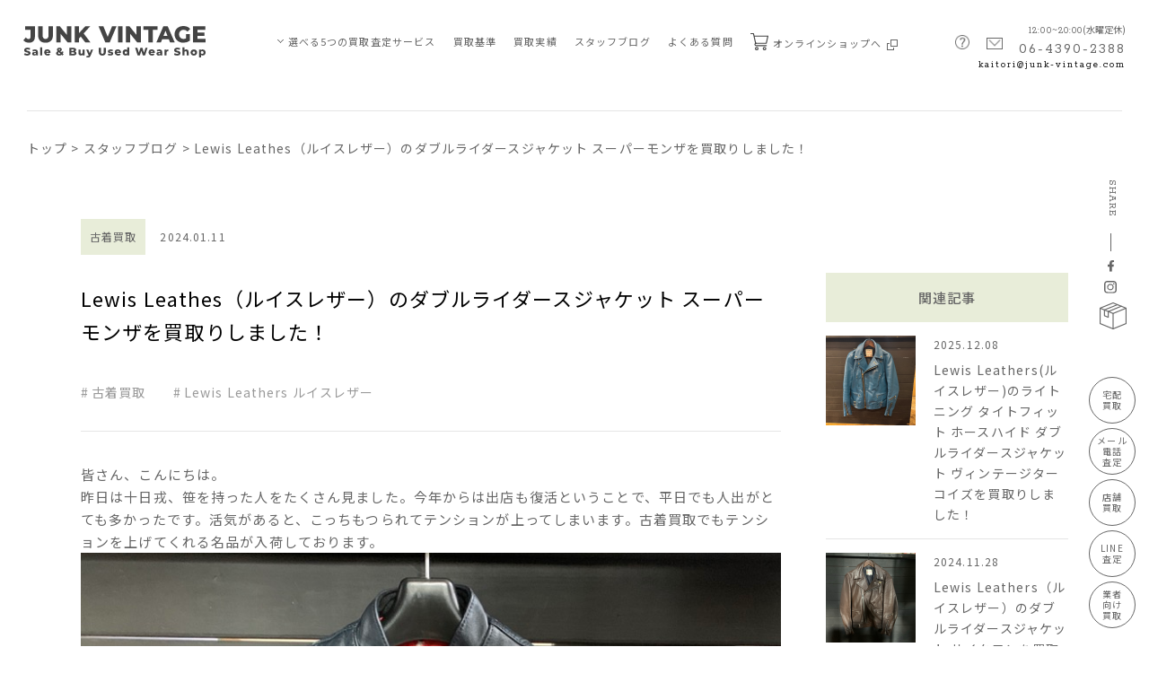

--- FILE ---
content_type: text/html; charset=UTF-8
request_url: https://www.junk-vintage.com/blog/9410/
body_size: 13619
content:
<!DOCTYPE html>
<html lang="ja-JP" prefix="og: http://ogp.me/ns#">
<head>
<meta charset="UTF-8">
<meta content="telephone=no" name="format-detection">
<meta name="viewport" content="width=device-width">


<link href="https://fonts.googleapis.com/css2?family=Montserrat:wght@800&family=Noto+Sans+JP:wght@300;400;500;700&family=Noto+Serif+JP:wght@600&family=Rokkitt:wght@300;400&display=swap" rel="stylesheet">
<link rel="preconnect" href="https://fonts.googleapis.com">
<link rel="preconnect" href="https://fonts.gstatic.com" crossorigin>
<link rel="stylesheet" href="https://www.junk-vintage.com/cms/wp-content/themes/ri/css/base.css">
<link rel="stylesheet" href="https://www.junk-vintage.com/cms/wp-content/themes/ri/css/common.css?20210902">
<link rel="stylesheet" href="https://www.junk-vintage.com/cms/wp-content/themes/ri/css/temp.css">
<link rel="stylesheet" href="https://www.junk-vintage.com/cms/wp-content/themes/ri/css/slick-theme.css">
<link rel="stylesheet" href="https://www.junk-vintage.com/cms/wp-content/themes/ri/css/slick.css" media="all">
 <link rel="stylesheet" href="https://www.junk-vintage.com/cms/wp-content/themes/ri/css/blog_single.css?210902">

 <title>Lewis Leathes（ルイスレザー）のダブルライダースジャケット スーパーモンザを買取りしました！ | 古着買取のJUNK-VINTAGE</title>

		<!-- All in One SEO 4.0.18 -->
		<meta name="description" content="古着買取ジャンクビンテージのブログです。古着の買取や入荷など最新の情報を大阪南堀江店よりお届けします。皆さん、こんにちは。 昨日は十日戎、笹を持った人をたくさん見ました。今年からは出店も復活ということで、平日でも…"/>
		<link rel="canonical" href="https://www.junk-vintage.com/blog/9410/" />
		<meta property="og:site_name" content="古着買取のJUNK-VINTAGE | 古着買取のジャンクビンテージではアメカジ・ビンテージ古着から高級靴・ハイブランド古着まで日本全国から宅配古着買取受付中！ 創業25年、信頼と実績のプロバイヤーが値打ちのある商品を見逃しません！できるかぎりの高額買取りをお約束いたします。" />
		<meta property="og:type" content="article" />
		<meta property="og:title" content="Lewis Leathes（ルイスレザー）のダブルライダースジャケット スーパーモンザを買取りしました！ | 古着買取のJUNK-VINTAGE" />
		<meta property="og:description" content="古着買取ジャンクビンテージのブログです。古着の買取や入荷など最新の情報を大阪南堀江店よりお届けします。皆さん、こんにちは。 昨日は十日戎、笹を持った人をたくさん見ました。今年からは出店も復活ということで、平日でも…" />
		<meta property="og:url" content="https://www.junk-vintage.com/blog/9410/" />
		<meta property="article:published_time" content="2024-01-11T11:54:26Z" />
		<meta property="article:modified_time" content="2024-01-11T11:54:26Z" />
		<meta property="article:publisher" content="https://www.facebook.com/junkvintage.shop/" />
		<meta property="twitter:card" content="summary" />
		<meta property="twitter:domain" content="www.junk-vintage.com" />
		<meta property="twitter:title" content="Lewis Leathes（ルイスレザー）のダブルライダースジャケット スーパーモンザを買取りしました！ | 古着買取のJUNK-VINTAGE" />
		<meta property="twitter:description" content="古着買取ジャンクビンテージのブログです。古着の買取や入荷など最新の情報を大阪南堀江店よりお届けします。皆さん、こんにちは。 昨日は十日戎、笹を持った人をたくさん見ました。今年からは出店も復活ということで、平日でも…" />
		<script type="application/ld+json" class="aioseo-schema">
			{"@context":"https:\/\/schema.org","@graph":[{"@type":"WebSite","@id":"https:\/\/www.junk-vintage.com\/#website","url":"https:\/\/www.junk-vintage.com\/","name":"\u53e4\u7740\u8cb7\u53d6\u306eJUNK-VINTAGE","description":"\u53e4\u7740\u8cb7\u53d6\u306e\u30b8\u30e3\u30f3\u30af\u30d3\u30f3\u30c6\u30fc\u30b8\u3067\u306f\u30a2\u30e1\u30ab\u30b8\u30fb\u30d3\u30f3\u30c6\u30fc\u30b8\u53e4\u7740\u304b\u3089\u9ad8\u7d1a\u9774\u30fb\u30cf\u30a4\u30d6\u30e9\u30f3\u30c9\u53e4\u7740\u307e\u3067\u65e5\u672c\u5168\u56fd\u304b\u3089\u5b85\u914d\u53e4\u7740\u8cb7\u53d6\u53d7\u4ed8\u4e2d\uff01 \u5275\u696d25\u5e74\u3001\u4fe1\u983c\u3068\u5b9f\u7e3e\u306e\u30d7\u30ed\u30d0\u30a4\u30e4\u30fc\u304c\u5024\u6253\u3061\u306e\u3042\u308b\u5546\u54c1\u3092\u898b\u9003\u3057\u307e\u305b\u3093\uff01\u3067\u304d\u308b\u304b\u304e\u308a\u306e\u9ad8\u984d\u8cb7\u53d6\u308a\u3092\u304a\u7d04\u675f\u3044\u305f\u3057\u307e\u3059\u3002","publisher":{"@id":"https:\/\/www.junk-vintage.com\/#organization"}},{"@type":"Organization","@id":"https:\/\/www.junk-vintage.com\/#organization","name":"\u30b8\u30e3\u30f3\u30af\u30d3\u30f3\u30c6\u30fc\u30b8","url":"https:\/\/www.junk-vintage.com\/","sameAs":["https:\/\/www.facebook.com\/junkvintage.shop\/","https:\/\/www.instagram.com\/junk.vintage\/"]},{"@type":"BreadcrumbList","@id":"https:\/\/www.junk-vintage.com\/blog\/9410\/#breadcrumblist","itemListElement":[{"@type":"ListItem","@id":"https:\/\/www.junk-vintage.com\/#listItem","position":"1","item":{"@id":"https:\/\/www.junk-vintage.com\/#item","name":"\u30db\u30fc\u30e0","description":"\u53e4\u7740\u8cb7\u53d6\u306e\u30b8\u30e3\u30f3\u30af\u30d3\u30f3\u30c6\u30fc\u30b8\u3067\u306f\u30a2\u30e1\u30ab\u30b8\u30fb\u30d3\u30f3\u30c6\u30fc\u30b8\u53e4\u7740\u304b\u3089\u9ad8\u7d1a\u9774\u30fb\u30cf\u30a4\u30d6\u30e9\u30f3\u30c9\u53e4\u7740\u307e\u3067\u65e5\u672c\u5168\u56fd\u304b\u3089\u5b85\u914d\u53e4\u7740\u8cb7\u53d6\u53d7\u4ed8\u4e2d\uff01 \u5275\u696d25\u5e74\u3001\u4fe1\u983c\u3068\u5b9f\u7e3e\u306e\u30d7\u30ed\u30d0\u30a4\u30e4\u30fc\u304c\u5024\u6253\u3061\u306e\u3042\u308b\u5546\u54c1\u3092\u898b\u9003\u3057\u307e\u305b\u3093\uff01\u3067\u304d\u308b\u304b\u304e\u308a\u306e\u9ad8\u984d\u8cb7\u53d6\u308a\u3092\u304a\u7d04\u675f\u3044\u305f\u3057\u307e\u3059\u3002","url":"https:\/\/www.junk-vintage.com\/"},"nextItem":"https:\/\/www.junk-vintage.com\/blog\/9410\/#listItem"},{"@type":"ListItem","@id":"https:\/\/www.junk-vintage.com\/blog\/9410\/#listItem","position":"2","item":{"@id":"https:\/\/www.junk-vintage.com\/blog\/9410\/#item","name":"Lewis Leathes\uff08\u30eb\u30a4\u30b9\u30ec\u30b6\u30fc\uff09\u306e\u30c0\u30d6\u30eb\u30e9\u30a4\u30c0\u30fc\u30b9\u30b8\u30e3\u30b1\u30c3\u30c8 \u30b9\u30fc\u30d1\u30fc\u30e2\u30f3\u30b6\u3092\u8cb7\u53d6\u308a\u3057\u307e\u3057\u305f\uff01","description":"\u53e4\u7740\u8cb7\u53d6\u30b8\u30e3\u30f3\u30af\u30d3\u30f3\u30c6\u30fc\u30b8\u306e\u30d6\u30ed\u30b0\u3067\u3059\u3002\u53e4\u7740\u306e\u8cb7\u53d6\u3084\u5165\u8377\u306a\u3069\u6700\u65b0\u306e\u60c5\u5831\u3092\u5927\u962a\u5357\u5800\u6c5f\u5e97\u3088\u308a\u304a\u5c4a\u3051\u3057\u307e\u3059\u3002\u7686\u3055\u3093\u3001\u3053\u3093\u306b\u3061\u306f\u3002 \u6628\u65e5\u306f\u5341\u65e5\u620e\u3001\u7b39\u3092\u6301\u3063\u305f\u4eba\u3092\u305f\u304f\u3055\u3093\u898b\u307e\u3057\u305f\u3002\u4eca\u5e74\u304b\u3089\u306f\u51fa\u5e97\u3082\u5fa9\u6d3b\u3068\u3044\u3046\u3053\u3068\u3067\u3001\u5e73\u65e5\u3067\u3082\u2026","url":"https:\/\/www.junk-vintage.com\/blog\/9410\/"},"previousItem":"https:\/\/www.junk-vintage.com\/#listItem"}]},{"@type":"Person","@id":"https:\/\/www.junk-vintage.com\/author\/saeki\/#author","url":"https:\/\/www.junk-vintage.com\/author\/saeki\/","name":"saeki","image":{"@type":"ImageObject","@id":"https:\/\/www.junk-vintage.com\/blog\/9410\/#authorImage","url":"https:\/\/secure.gravatar.com\/avatar\/caaa8a2a23e0292b9945e30b6e11c241602f7fbd074e3591c370a94a7818a518?s=96&d=mm&r=g","width":"96","height":"96","caption":"saeki"},"sameAs":["https:\/\/www.facebook.com\/junkvintage.shop\/","https:\/\/www.instagram.com\/junk.vintage\/"]},{"@type":"WebPage","@id":"https:\/\/www.junk-vintage.com\/blog\/9410\/#webpage","url":"https:\/\/www.junk-vintage.com\/blog\/9410\/","name":"Lewis Leathes\uff08\u30eb\u30a4\u30b9\u30ec\u30b6\u30fc\uff09\u306e\u30c0\u30d6\u30eb\u30e9\u30a4\u30c0\u30fc\u30b9\u30b8\u30e3\u30b1\u30c3\u30c8 \u30b9\u30fc\u30d1\u30fc\u30e2\u30f3\u30b6\u3092\u8cb7\u53d6\u308a\u3057\u307e\u3057\u305f\uff01 | \u53e4\u7740\u8cb7\u53d6\u306eJUNK-VINTAGE","description":"\u53e4\u7740\u8cb7\u53d6\u30b8\u30e3\u30f3\u30af\u30d3\u30f3\u30c6\u30fc\u30b8\u306e\u30d6\u30ed\u30b0\u3067\u3059\u3002\u53e4\u7740\u306e\u8cb7\u53d6\u3084\u5165\u8377\u306a\u3069\u6700\u65b0\u306e\u60c5\u5831\u3092\u5927\u962a\u5357\u5800\u6c5f\u5e97\u3088\u308a\u304a\u5c4a\u3051\u3057\u307e\u3059\u3002\u7686\u3055\u3093\u3001\u3053\u3093\u306b\u3061\u306f\u3002 \u6628\u65e5\u306f\u5341\u65e5\u620e\u3001\u7b39\u3092\u6301\u3063\u305f\u4eba\u3092\u305f\u304f\u3055\u3093\u898b\u307e\u3057\u305f\u3002\u4eca\u5e74\u304b\u3089\u306f\u51fa\u5e97\u3082\u5fa9\u6d3b\u3068\u3044\u3046\u3053\u3068\u3067\u3001\u5e73\u65e5\u3067\u3082\u2026","inLanguage":"ja","isPartOf":{"@id":"https:\/\/www.junk-vintage.com\/#website"},"breadcrumb":{"@id":"https:\/\/www.junk-vintage.com\/blog\/9410\/#breadcrumblist"},"author":"https:\/\/www.junk-vintage.com\/blog\/9410\/#author","creator":"https:\/\/www.junk-vintage.com\/blog\/9410\/#author","image":{"@type":"ImageObject","@id":"https:\/\/www.junk-vintage.com\/#mainImage","url":"https:\/\/www.junk-vintage.com\/cms\/wp-content\/uploads\/2024\/01\/IMG_8429.jpeg","width":"800","height":"800"},"primaryImageOfPage":{"@id":"https:\/\/www.junk-vintage.com\/blog\/9410\/#mainImage"},"datePublished":"2024-01-11T11:54:26+09:00","dateModified":"2024-01-11T11:54:26+09:00"}]}
		</script>
		<!-- All in One SEO -->

<link rel="alternate" title="oEmbed (JSON)" type="application/json+oembed" href="https://www.junk-vintage.com/wp-json/oembed/1.0/embed?url=https%3A%2F%2Fwww.junk-vintage.com%2Fblog%2F9410%2F" />
<link rel="alternate" title="oEmbed (XML)" type="text/xml+oembed" href="https://www.junk-vintage.com/wp-json/oembed/1.0/embed?url=https%3A%2F%2Fwww.junk-vintage.com%2Fblog%2F9410%2F&#038;format=xml" />
<style id='wp-img-auto-sizes-contain-inline-css' type='text/css'>
img:is([sizes=auto i],[sizes^="auto," i]){contain-intrinsic-size:3000px 1500px}
/*# sourceURL=wp-img-auto-sizes-contain-inline-css */
</style>
<style id='wp-block-library-inline-css' type='text/css'>
:root{--wp-block-synced-color:#7a00df;--wp-block-synced-color--rgb:122,0,223;--wp-bound-block-color:var(--wp-block-synced-color);--wp-editor-canvas-background:#ddd;--wp-admin-theme-color:#007cba;--wp-admin-theme-color--rgb:0,124,186;--wp-admin-theme-color-darker-10:#006ba1;--wp-admin-theme-color-darker-10--rgb:0,107,160.5;--wp-admin-theme-color-darker-20:#005a87;--wp-admin-theme-color-darker-20--rgb:0,90,135;--wp-admin-border-width-focus:2px}@media (min-resolution:192dpi){:root{--wp-admin-border-width-focus:1.5px}}.wp-element-button{cursor:pointer}:root .has-very-light-gray-background-color{background-color:#eee}:root .has-very-dark-gray-background-color{background-color:#313131}:root .has-very-light-gray-color{color:#eee}:root .has-very-dark-gray-color{color:#313131}:root .has-vivid-green-cyan-to-vivid-cyan-blue-gradient-background{background:linear-gradient(135deg,#00d084,#0693e3)}:root .has-purple-crush-gradient-background{background:linear-gradient(135deg,#34e2e4,#4721fb 50%,#ab1dfe)}:root .has-hazy-dawn-gradient-background{background:linear-gradient(135deg,#faaca8,#dad0ec)}:root .has-subdued-olive-gradient-background{background:linear-gradient(135deg,#fafae1,#67a671)}:root .has-atomic-cream-gradient-background{background:linear-gradient(135deg,#fdd79a,#004a59)}:root .has-nightshade-gradient-background{background:linear-gradient(135deg,#330968,#31cdcf)}:root .has-midnight-gradient-background{background:linear-gradient(135deg,#020381,#2874fc)}:root{--wp--preset--font-size--normal:16px;--wp--preset--font-size--huge:42px}.has-regular-font-size{font-size:1em}.has-larger-font-size{font-size:2.625em}.has-normal-font-size{font-size:var(--wp--preset--font-size--normal)}.has-huge-font-size{font-size:var(--wp--preset--font-size--huge)}.has-text-align-center{text-align:center}.has-text-align-left{text-align:left}.has-text-align-right{text-align:right}.has-fit-text{white-space:nowrap!important}#end-resizable-editor-section{display:none}.aligncenter{clear:both}.items-justified-left{justify-content:flex-start}.items-justified-center{justify-content:center}.items-justified-right{justify-content:flex-end}.items-justified-space-between{justify-content:space-between}.screen-reader-text{border:0;clip-path:inset(50%);height:1px;margin:-1px;overflow:hidden;padding:0;position:absolute;width:1px;word-wrap:normal!important}.screen-reader-text:focus{background-color:#ddd;clip-path:none;color:#444;display:block;font-size:1em;height:auto;left:5px;line-height:normal;padding:15px 23px 14px;text-decoration:none;top:5px;width:auto;z-index:100000}html :where(.has-border-color){border-style:solid}html :where([style*=border-top-color]){border-top-style:solid}html :where([style*=border-right-color]){border-right-style:solid}html :where([style*=border-bottom-color]){border-bottom-style:solid}html :where([style*=border-left-color]){border-left-style:solid}html :where([style*=border-width]){border-style:solid}html :where([style*=border-top-width]){border-top-style:solid}html :where([style*=border-right-width]){border-right-style:solid}html :where([style*=border-bottom-width]){border-bottom-style:solid}html :where([style*=border-left-width]){border-left-style:solid}html :where(img[class*=wp-image-]){height:auto;max-width:100%}:where(figure){margin:0 0 1em}html :where(.is-position-sticky){--wp-admin--admin-bar--position-offset:var(--wp-admin--admin-bar--height,0px)}@media screen and (max-width:600px){html :where(.is-position-sticky){--wp-admin--admin-bar--position-offset:0px}}

/*# sourceURL=wp-block-library-inline-css */
</style><style id='global-styles-inline-css' type='text/css'>
:root{--wp--preset--aspect-ratio--square: 1;--wp--preset--aspect-ratio--4-3: 4/3;--wp--preset--aspect-ratio--3-4: 3/4;--wp--preset--aspect-ratio--3-2: 3/2;--wp--preset--aspect-ratio--2-3: 2/3;--wp--preset--aspect-ratio--16-9: 16/9;--wp--preset--aspect-ratio--9-16: 9/16;--wp--preset--color--black: #000000;--wp--preset--color--cyan-bluish-gray: #abb8c3;--wp--preset--color--white: #ffffff;--wp--preset--color--pale-pink: #f78da7;--wp--preset--color--vivid-red: #cf2e2e;--wp--preset--color--luminous-vivid-orange: #ff6900;--wp--preset--color--luminous-vivid-amber: #fcb900;--wp--preset--color--light-green-cyan: #7bdcb5;--wp--preset--color--vivid-green-cyan: #00d084;--wp--preset--color--pale-cyan-blue: #8ed1fc;--wp--preset--color--vivid-cyan-blue: #0693e3;--wp--preset--color--vivid-purple: #9b51e0;--wp--preset--gradient--vivid-cyan-blue-to-vivid-purple: linear-gradient(135deg,rgb(6,147,227) 0%,rgb(155,81,224) 100%);--wp--preset--gradient--light-green-cyan-to-vivid-green-cyan: linear-gradient(135deg,rgb(122,220,180) 0%,rgb(0,208,130) 100%);--wp--preset--gradient--luminous-vivid-amber-to-luminous-vivid-orange: linear-gradient(135deg,rgb(252,185,0) 0%,rgb(255,105,0) 100%);--wp--preset--gradient--luminous-vivid-orange-to-vivid-red: linear-gradient(135deg,rgb(255,105,0) 0%,rgb(207,46,46) 100%);--wp--preset--gradient--very-light-gray-to-cyan-bluish-gray: linear-gradient(135deg,rgb(238,238,238) 0%,rgb(169,184,195) 100%);--wp--preset--gradient--cool-to-warm-spectrum: linear-gradient(135deg,rgb(74,234,220) 0%,rgb(151,120,209) 20%,rgb(207,42,186) 40%,rgb(238,44,130) 60%,rgb(251,105,98) 80%,rgb(254,248,76) 100%);--wp--preset--gradient--blush-light-purple: linear-gradient(135deg,rgb(255,206,236) 0%,rgb(152,150,240) 100%);--wp--preset--gradient--blush-bordeaux: linear-gradient(135deg,rgb(254,205,165) 0%,rgb(254,45,45) 50%,rgb(107,0,62) 100%);--wp--preset--gradient--luminous-dusk: linear-gradient(135deg,rgb(255,203,112) 0%,rgb(199,81,192) 50%,rgb(65,88,208) 100%);--wp--preset--gradient--pale-ocean: linear-gradient(135deg,rgb(255,245,203) 0%,rgb(182,227,212) 50%,rgb(51,167,181) 100%);--wp--preset--gradient--electric-grass: linear-gradient(135deg,rgb(202,248,128) 0%,rgb(113,206,126) 100%);--wp--preset--gradient--midnight: linear-gradient(135deg,rgb(2,3,129) 0%,rgb(40,116,252) 100%);--wp--preset--font-size--small: 13px;--wp--preset--font-size--medium: 20px;--wp--preset--font-size--large: 36px;--wp--preset--font-size--x-large: 42px;--wp--preset--spacing--20: 0.44rem;--wp--preset--spacing--30: 0.67rem;--wp--preset--spacing--40: 1rem;--wp--preset--spacing--50: 1.5rem;--wp--preset--spacing--60: 2.25rem;--wp--preset--spacing--70: 3.38rem;--wp--preset--spacing--80: 5.06rem;--wp--preset--shadow--natural: 6px 6px 9px rgba(0, 0, 0, 0.2);--wp--preset--shadow--deep: 12px 12px 50px rgba(0, 0, 0, 0.4);--wp--preset--shadow--sharp: 6px 6px 0px rgba(0, 0, 0, 0.2);--wp--preset--shadow--outlined: 6px 6px 0px -3px rgb(255, 255, 255), 6px 6px rgb(0, 0, 0);--wp--preset--shadow--crisp: 6px 6px 0px rgb(0, 0, 0);}:where(.is-layout-flex){gap: 0.5em;}:where(.is-layout-grid){gap: 0.5em;}body .is-layout-flex{display: flex;}.is-layout-flex{flex-wrap: wrap;align-items: center;}.is-layout-flex > :is(*, div){margin: 0;}body .is-layout-grid{display: grid;}.is-layout-grid > :is(*, div){margin: 0;}:where(.wp-block-columns.is-layout-flex){gap: 2em;}:where(.wp-block-columns.is-layout-grid){gap: 2em;}:where(.wp-block-post-template.is-layout-flex){gap: 1.25em;}:where(.wp-block-post-template.is-layout-grid){gap: 1.25em;}.has-black-color{color: var(--wp--preset--color--black) !important;}.has-cyan-bluish-gray-color{color: var(--wp--preset--color--cyan-bluish-gray) !important;}.has-white-color{color: var(--wp--preset--color--white) !important;}.has-pale-pink-color{color: var(--wp--preset--color--pale-pink) !important;}.has-vivid-red-color{color: var(--wp--preset--color--vivid-red) !important;}.has-luminous-vivid-orange-color{color: var(--wp--preset--color--luminous-vivid-orange) !important;}.has-luminous-vivid-amber-color{color: var(--wp--preset--color--luminous-vivid-amber) !important;}.has-light-green-cyan-color{color: var(--wp--preset--color--light-green-cyan) !important;}.has-vivid-green-cyan-color{color: var(--wp--preset--color--vivid-green-cyan) !important;}.has-pale-cyan-blue-color{color: var(--wp--preset--color--pale-cyan-blue) !important;}.has-vivid-cyan-blue-color{color: var(--wp--preset--color--vivid-cyan-blue) !important;}.has-vivid-purple-color{color: var(--wp--preset--color--vivid-purple) !important;}.has-black-background-color{background-color: var(--wp--preset--color--black) !important;}.has-cyan-bluish-gray-background-color{background-color: var(--wp--preset--color--cyan-bluish-gray) !important;}.has-white-background-color{background-color: var(--wp--preset--color--white) !important;}.has-pale-pink-background-color{background-color: var(--wp--preset--color--pale-pink) !important;}.has-vivid-red-background-color{background-color: var(--wp--preset--color--vivid-red) !important;}.has-luminous-vivid-orange-background-color{background-color: var(--wp--preset--color--luminous-vivid-orange) !important;}.has-luminous-vivid-amber-background-color{background-color: var(--wp--preset--color--luminous-vivid-amber) !important;}.has-light-green-cyan-background-color{background-color: var(--wp--preset--color--light-green-cyan) !important;}.has-vivid-green-cyan-background-color{background-color: var(--wp--preset--color--vivid-green-cyan) !important;}.has-pale-cyan-blue-background-color{background-color: var(--wp--preset--color--pale-cyan-blue) !important;}.has-vivid-cyan-blue-background-color{background-color: var(--wp--preset--color--vivid-cyan-blue) !important;}.has-vivid-purple-background-color{background-color: var(--wp--preset--color--vivid-purple) !important;}.has-black-border-color{border-color: var(--wp--preset--color--black) !important;}.has-cyan-bluish-gray-border-color{border-color: var(--wp--preset--color--cyan-bluish-gray) !important;}.has-white-border-color{border-color: var(--wp--preset--color--white) !important;}.has-pale-pink-border-color{border-color: var(--wp--preset--color--pale-pink) !important;}.has-vivid-red-border-color{border-color: var(--wp--preset--color--vivid-red) !important;}.has-luminous-vivid-orange-border-color{border-color: var(--wp--preset--color--luminous-vivid-orange) !important;}.has-luminous-vivid-amber-border-color{border-color: var(--wp--preset--color--luminous-vivid-amber) !important;}.has-light-green-cyan-border-color{border-color: var(--wp--preset--color--light-green-cyan) !important;}.has-vivid-green-cyan-border-color{border-color: var(--wp--preset--color--vivid-green-cyan) !important;}.has-pale-cyan-blue-border-color{border-color: var(--wp--preset--color--pale-cyan-blue) !important;}.has-vivid-cyan-blue-border-color{border-color: var(--wp--preset--color--vivid-cyan-blue) !important;}.has-vivid-purple-border-color{border-color: var(--wp--preset--color--vivid-purple) !important;}.has-vivid-cyan-blue-to-vivid-purple-gradient-background{background: var(--wp--preset--gradient--vivid-cyan-blue-to-vivid-purple) !important;}.has-light-green-cyan-to-vivid-green-cyan-gradient-background{background: var(--wp--preset--gradient--light-green-cyan-to-vivid-green-cyan) !important;}.has-luminous-vivid-amber-to-luminous-vivid-orange-gradient-background{background: var(--wp--preset--gradient--luminous-vivid-amber-to-luminous-vivid-orange) !important;}.has-luminous-vivid-orange-to-vivid-red-gradient-background{background: var(--wp--preset--gradient--luminous-vivid-orange-to-vivid-red) !important;}.has-very-light-gray-to-cyan-bluish-gray-gradient-background{background: var(--wp--preset--gradient--very-light-gray-to-cyan-bluish-gray) !important;}.has-cool-to-warm-spectrum-gradient-background{background: var(--wp--preset--gradient--cool-to-warm-spectrum) !important;}.has-blush-light-purple-gradient-background{background: var(--wp--preset--gradient--blush-light-purple) !important;}.has-blush-bordeaux-gradient-background{background: var(--wp--preset--gradient--blush-bordeaux) !important;}.has-luminous-dusk-gradient-background{background: var(--wp--preset--gradient--luminous-dusk) !important;}.has-pale-ocean-gradient-background{background: var(--wp--preset--gradient--pale-ocean) !important;}.has-electric-grass-gradient-background{background: var(--wp--preset--gradient--electric-grass) !important;}.has-midnight-gradient-background{background: var(--wp--preset--gradient--midnight) !important;}.has-small-font-size{font-size: var(--wp--preset--font-size--small) !important;}.has-medium-font-size{font-size: var(--wp--preset--font-size--medium) !important;}.has-large-font-size{font-size: var(--wp--preset--font-size--large) !important;}.has-x-large-font-size{font-size: var(--wp--preset--font-size--x-large) !important;}
/*# sourceURL=global-styles-inline-css */
</style>

<style id='classic-theme-styles-inline-css' type='text/css'>
/*! This file is auto-generated */
.wp-block-button__link{color:#fff;background-color:#32373c;border-radius:9999px;box-shadow:none;text-decoration:none;padding:calc(.667em + 2px) calc(1.333em + 2px);font-size:1.125em}.wp-block-file__button{background:#32373c;color:#fff;text-decoration:none}
/*# sourceURL=/wp-includes/css/classic-themes.min.css */
</style>
<link rel="https://api.w.org/" href="https://www.junk-vintage.com/wp-json/" /><link rel="alternate" title="JSON" type="application/json" href="https://www.junk-vintage.com/wp-json/wp/v2/blog/9410" /><link rel="EditURI" type="application/rsd+xml" title="RSD" href="https://www.junk-vintage.com/cms/xmlrpc.php?rsd" />
<meta name="generator" content="WordPress 6.9" />
<link rel='shortlink' href='https://www.junk-vintage.com/?p=9410' />
		<script>
			document.documentElement.className = document.documentElement.className.replace( 'no-js', 'js' );
		</script>
				<style>
			.no-js img.lazyload { display: none; }
			figure.wp-block-image img.lazyloading { min-width: 150px; }
							.lazyload, .lazyloading { opacity: 0; }
				.lazyloaded {
					opacity: 1;
					transition: opacity 400ms;
					transition-delay: 0ms;
				}
					</style>
		<!-- Google tag (gtag.js) -->
<script async src="https://www.googletagmanager.com/gtag/js?id=G-KPVN0Y006Q"></script>
<script>
  window.dataLayer = window.dataLayer || [];
  function gtag(){dataLayer.push(arguments);}
  gtag('js', new Date());

  gtag('config', 'G-KPVN0Y006Q');
</script>

<script>
var _gaq = _gaq || [];
_gaq.push(['_setAccount', 'UA-22295119-1']);
_gaq.push(['_trackPageview']);

(function() {
var ga = document.createElement('script'); ga.type = 'text/javascript'; ga.async = true;
ga.src = ('https:' == document.location.protocol ? 'https://ssl' : 'http://www') + '.google-analytics.com/ga.js';
var s = document.getElementsByTagName('script')[0]; s.parentNode.insertBefore(ga, s);
})();
</script>

<script src="https://www.junk-vintage.com/cms/wp-content/themes/ri/js/mail.js?20210530"></script>
</head>
<body>
<div id="wrapper">

    <button id="sp_navi_btn" class="sptag sp_navi_btn">
        <span></span>
        <span></span>
        <span></span>
    </button>

    <header class="header" id="top">
        <div class="header_inner">
            <h1 class="logo">
                <a href="https://www.junk-vintage.com/" class="link_hover ef_op">
                    <img  alt="JUNK VINTAGE Sale & Buy Used Wear" data-src="https://www.junk-vintage.com/cms/wp-content/themes/ri/images/common/logo.svg" class="lazyload" src="[data-uri]"><noscript><img src="https://www.junk-vintage.com/cms/wp-content/themes/ri/images/common/logo.svg" alt="JUNK VINTAGE Sale & Buy Used Wear"></noscript>
                </a>
            </h1>
            <div class="h_navi_wrap">
                <ul class="h_navi">
                    <li class="sptag">
                        <a href="https://www.junk-vintage.com" class="link_hover ef_op">TOP</a>
                    </li>
                    <li class="h_sub_navi_li">
                        <span class="pulldown_btn">
                            <img  alt="image"  data-src="https://www.junk-vintage.com/cms/wp-content/themes/ri/images/common/pulldown_arrow.png" class="pctag lazyload" src="[data-uri]"><noscript><img src="https://www.junk-vintage.com/cms/wp-content/themes/ri/images/common/pulldown_arrow.png" alt="image" class="pctag"></noscript>
                            <img  alt="image"  data-src="https://www.junk-vintage.com/cms/wp-content/themes/ri/images/common/pulldown_arrow_w.png" class="sptag lazyload" src="[data-uri]"><noscript><img src="https://www.junk-vintage.com/cms/wp-content/themes/ri/images/common/pulldown_arrow_w.png" alt="image" class="sptag"></noscript>
                        </span>
                        <a href="https://www.junk-vintage.com/assessment/" class="link_hover ef_op">選べる5つの買取査定サービス</a>
                        <ul class="h_sub_navi_wrap">
                            <li class="">
                                <a href="https://www.junk-vintage.com/assessment_01/" class="link_hover ef_op">
                                    <span class="ico w_l">
                                        <img  alt="image" data-src="https://www.junk-vintage.com/cms/wp-content/themes/ri/images/common/ico_box_gray.svg" class="lazyload" src="[data-uri]"><noscript><img src="https://www.junk-vintage.com/cms/wp-content/themes/ri/images/common/ico_box_gray.svg" alt="image"></noscript>
                                    </span>宅配買取査定
                                </a>
                            </li>
                            <li class="">
                                <a href="https://www.junk-vintage.com/assessment_02/" class="link_hover ef_op">
                                    <span class="ico w_ll">
                                        <img  alt="image" data-src="https://www.junk-vintage.com/cms/wp-content/themes/ri/images/common/ico_tel_mail_gray.png" class="lazyload" src="[data-uri]"><noscript><img src="https://www.junk-vintage.com/cms/wp-content/themes/ri/images/common/ico_tel_mail_gray.png" alt="image"></noscript>
                                    </span>電話・メール査定
                                </a>
                            </li>
                            <li class="">
                                <a href="https://www.junk-vintage.com/assessment_03/" class="link_hover ef_op">
                                    <span class="ico w_m">
                                        <img  alt="image" data-src="https://www.junk-vintage.com/cms/wp-content/themes/ri/images/common/ico_shop_gray.png" class="lazyload" src="[data-uri]"><noscript><img src="https://www.junk-vintage.com/cms/wp-content/themes/ri/images/common/ico_shop_gray.png" alt="image"></noscript>
                                    </span>店舗買取
                                </a>
                            </li>
                            <li class="">
                                <a href="https://www.junk-vintage.com/assessment_04/" class="link_hover ef_op">
                                    <span class="ico w_l">
                                        <img  alt="image" data-src="https://www.junk-vintage.com/cms/wp-content/themes/ri/images/common/ico_line_gray.png" class="lazyload" src="[data-uri]"><noscript><img src="https://www.junk-vintage.com/cms/wp-content/themes/ri/images/common/ico_line_gray.png" alt="image"></noscript>
                                    </span>LINE買取査定
                                </a>
                            </li>
                            <li class="">
                                <a href="https://www.junk-vintage.com/assessment_05/" class="link_hover ef_op">
                                    <span class="ico w_ll">
                                        <img  alt="image" data-src="https://www.junk-vintage.com/cms/wp-content/themes/ri/images/common/ico_shirt_gray.png" class="lazyload" src="[data-uri]"><noscript><img src="https://www.junk-vintage.com/cms/wp-content/themes/ri/images/common/ico_shirt_gray.png" alt="image"></noscript>
                                    </span>業者向け買取
                                </a>
                            </li>
                        </ul>
                    </li>
                    <li>
                        <a href="https://www.junk-vintage.com/standard/" class="link_hover ef_op">買取基準</a>
                    </li>
                    <li>
                        <a href="https://www.junk-vintage.com/performance/" class="link_hover ef_op">買取実績</a>
                    </li>
                    <li>
                        <a href="https://www.junk-vintage.com/blog/" class="link_hover ef_op">スタッフブログ</a>
                    </li>
                    <li class="sptag">
                        <a href="https://www.junk-vintage.com/brands/" class="link_hover ef_op">買取ブランド一覧</a>
                    </li>
                    <li class="faq pctag">
                        <a href="https://www.junk-vintage.com/faq/" class="link_hover ef_op">よくある質問</a>
                    </li>
                    <li class="shop pctag">
                        <a href="https://www.junk-vintage.com/ec/" target="_blank" class="link_hover ef_op">
                            <p class="shop_ico">
                                <img  alt="image" data-src="https://www.junk-vintage.com/cms/wp-content/themes/ri/images/common/ico_cart_gray.svg" class="lazyload" src="[data-uri]"><noscript><img  alt="image" data-src="https://www.junk-vintage.com/cms/wp-content/themes/ri/images/common/ico_cart_gray.svg" class="lazyload" src="[data-uri]"><noscript><img  alt="image" data-src="https://www.junk-vintage.com/cms/wp-content/themes/ri/images/common/ico_cart_gray.svg" class="lazyload" src="[data-uri]"><noscript><img src="https://www.junk-vintage.com/cms/wp-content/themes/ri/images/common/ico_cart_gray.svg" alt="image"></noscript></noscript></noscript><!-- <span class="batch">2</span> -->
                            </p>オンラインショップへ
                            <span class="link_ico">
                                <img  alt="image" data-src="https://www.junk-vintage.com/cms/wp-content/themes/ri/images/common/ico_link_gray.png" class="lazyload" src="[data-uri]"><noscript><img src="https://www.junk-vintage.com/cms/wp-content/themes/ri/images/common/ico_link_gray.png" alt="image"></noscript>
                            </span>
                        </a>
                    </li>
                </ul>
                <div class="form_wrap sptag">
                    <a href="https://www.junk-vintage.com/request/" class="buy link_hover ef_op">
                        <span class="ico_buy"></span>無料査定申し込みフォーム
                    </a>
                    <a href="https://www.junk-vintage.com/kit/" class="kit link_hover ef_op">
                        <span class="ico_box"></span>無料キット申込フォーム
                    </a>
                </div>
                <div class="contact_wrap sptag">
                    <p class="ttl">お問い合わせ</p>
                    <a href="https://www.junk-vintage.com/tel:06-4390-2388" class="">
                        <span class="ico_tel"></span>06-4390-2388
                    </a>
                    <p class="txt">受付時間12:00～22:00<br>
                    水曜日・隔週木曜日定休</p>
                    <a href="https://www.junk-vintage.com/contact/" class="link_hover ef_op">
                        <span class="ico_con"></span>お問い合わせフォーム
                    </a>
                    <p class="txt">24時間受け付けております。</p>
                </div>
                <div class="calender_wrap h_cal_wrap sptag">
                    <div class="cal">
                        <div class="apg_sc_table1 apg_sc_table">
                        </div>
                    </div>
                    <div class="cal">
                        <div  class="apg_sc_table2 apg_sc_table">
                        </div>
                            <p class="txt tar"><span class="holiday_color"></span>= 定休日</p>
                    </div>
             </div>
             <div class="sp_link_wrap sptag">
                <ul class="link_list">
                    <li><a href="https://www.junk-vintage.com/about/" class="link_hover ef_op">JUNK-VINTAGEについて</a></li>
                    <li><a href="https://www.junk-vintage.com/news/" class="link_hover ef_op">新着情報</a></li>
                    <li><a href="https://www.junk-vintage.com/faq/" class="link_hover ef_op">よくあるご質問</a></li>
                    <li><a href="https://www.junk-vintage.com/privacy/" class="link_hover ef_op">プライバシーポリシー</a></li>
                    <li><a href="https://www.junk-vintage.com/ec/" target="_blank" class="link_hover ef_op">ONLINEサイト</a></li>
                </ul>
                <ul class="sns_list">
                    <li class="fb"><a href="https://www.facebook.com/junkvintage.shop/" target="_blank" class="link_hover ef_op"><img  alt="image" data-src="https://www.junk-vintage.com/cms/wp-content/themes/ri/images/common/ico_fb_gray.svg" class="lazyload" src="[data-uri]"><noscript><img  alt="image" data-src="https://www.junk-vintage.com/cms/wp-content/themes/ri/images/common/ico_fb_gray.svg" class="lazyload" src="[data-uri]"><noscript><img  alt="image" data-src="https://www.junk-vintage.com/cms/wp-content/themes/ri/images/common/ico_fb_gray.svg" class="lazyload" src="[data-uri]"><noscript><img src="https://www.junk-vintage.com/cms/wp-content/themes/ri/images/common/ico_fb_gray.svg" alt="image"></noscript></noscript></noscript></a></li>
                    <li class="ins"><a href="https://www.instagram.com/junk.vintage/" target="_blank" class="link_hover ef_op"><img  alt="image" data-src="https://www.junk-vintage.com/cms/wp-content/themes/ri/images/common/ico_ins_gray.svg" class="lazyload" src="[data-uri]"><noscript><img  alt="image" data-src="https://www.junk-vintage.com/cms/wp-content/themes/ri/images/common/ico_ins_gray.svg" class="lazyload" src="[data-uri]"><noscript><img  alt="image" data-src="https://www.junk-vintage.com/cms/wp-content/themes/ri/images/common/ico_ins_gray.svg" class="lazyload" src="[data-uri]"><noscript><img src="https://www.junk-vintage.com/cms/wp-content/themes/ri/images/common/ico_ins_gray.svg" alt="image"></noscript></noscript></noscript></a></li>
                </ul>
                <p class="sp_navi_close">閉じる</p>
             </div>
            </div>
            <ul class="h_right">
                <li class="faq"><a href="https://www.junk-vintage.com/faq/" class="link_hover ef_op"><img  alt="image" data-src="https://www.junk-vintage.com/cms/wp-content/themes/ri/images/common/ico_faq.png" class="lazyload" src="[data-uri]"><noscript><img src="https://www.junk-vintage.com/cms/wp-content/themes/ri/images/common/ico_faq.png" alt="image"></noscript></a></li>
                <li class="contact"><a href="https://www.junk-vintage.com/contact/" class="link_hover ef_op"><img  alt="image" data-src="https://www.junk-vintage.com/cms/wp-content/themes/ri/images/common/ico_contact.png" class="lazyload" src="[data-uri]"><noscript><img src="https://www.junk-vintage.com/cms/wp-content/themes/ri/images/common/ico_contact.png" alt="image"></noscript></a></li>
                <li class="hour_wrap"><span class="hour">12:00~20:00</span><span class="rest">(水曜定休)</span><span class="tel">06-4390-2388</span><span class="mail"><a href="javascript:mailto1();">
                <script type="text/javascript" language="JavaScript">
                    <!--
                        document.write(maadrsto1);
                    // -->
                </script>
                </a></span></li>
            </ul>
            <a href="https://www.junk-vintage.com/ec/" target="_blank" class="sptag shop link_hover ef_op">
                <p class="ico">
                    <img  alt="image" data-src="https://www.junk-vintage.com/cms/wp-content/themes/ri/images/common/ico_cart_gray.svg" class="lazyload" src="[data-uri]"><noscript><img  alt="image" data-src="https://www.junk-vintage.com/cms/wp-content/themes/ri/images/common/ico_cart_gray.svg" class="lazyload" src="[data-uri]"><noscript><img  alt="image" data-src="https://www.junk-vintage.com/cms/wp-content/themes/ri/images/common/ico_cart_gray.svg" class="lazyload" src="[data-uri]"><noscript><img src="https://www.junk-vintage.com/cms/wp-content/themes/ri/images/common/ico_cart_gray.svg" alt="image"></noscript></noscript></noscript><!-- <span class="batch">2</span> -->
                </p>ONLINE STORE
            </a>
</div>
</header>

<div class="breadcrumb_area first_content">
	<p class="breadcrumb bdt">
		<!-- Breadcrumb NavXT 6.6.0 -->
<span property="itemListElement" typeof="ListItem"><a property="item" typeof="WebPage" title="Go to 古着買取のJUNK-VINTAGE." href="https://www.junk-vintage.com" class="home" ><span property="name">トップ</span></a><meta property="position" content="1"></span> &gt; <span property="itemListElement" typeof="ListItem"><a property="item" typeof="WebPage" title="Go to スタッフブログ." href="https://www.junk-vintage.com/blog/" class="post post-blog-archive" ><span property="name">スタッフブログ</span></a><meta property="position" content="2"></span> &gt; <span property="itemListElement" typeof="ListItem"><span property="name" class="post post-blog current-item">Lewis Leathes（ルイスレザー）のダブルライダースジャケット スーパーモンザを買取りしました！</span><meta property="url" content="https://www.junk-vintage.com/blog/9410/"><meta property="position" content="3"></span>	</p>
</div>

<section class="blog_wrap">
	<div class="base_w">
		<div class="main">
						<div class="main_ttl_wrap">
				<div class="head">
					<p class="cat_name">古着買取</p>
					<p class="date">2024.01.11</p>
				</div>
				<h1 class="blog_ttl">Lewis Leathes（ルイスレザー）のダブルライダースジャケット スーパーモンザを買取りしました！</h1>
				<ul class="tag_list">
											<li><a href="https://www.junk-vintage.com/blog/?t=394" class="link_hover ef_op">古着買取</a></li>
																								<li>
									<a href="https://www.junk-vintage.com/blog?b=lewis-leathers" class="link_hover ef_op">Lewis Leathers ルイスレザー
								</a>
							</li>
														</ul>
		</div>

		<div class="main_content">
			<p>皆さん、こんにちは。<br />
昨日は十日戎、笹を持った人をたくさん見ました。今年からは出店も復活ということで、平日でも人出がとても多かったです。活気があると、こっちもつられてテンションが上ってしまいます。古着買取でもテンションを上げてくれる名品が入荷しております。<br />
<img fetchpriority="high" decoding="async"   alt="Lewis Leathes（ルイスレザー）のダブルライダースジャケット スーパーモンザ" width="800" height="800" data-srcset="https://www.junk-vintage.com/cms/wp-content/uploads/2024/01/IMG_8429.jpeg 800w, https://www.junk-vintage.com/cms/wp-content/uploads/2024/01/IMG_8429-300x300.jpeg 300w, https://www.junk-vintage.com/cms/wp-content/uploads/2024/01/IMG_8429-500x500.jpeg 500w, https://www.junk-vintage.com/cms/wp-content/uploads/2024/01/IMG_8429-768x768.jpeg 768w"  data-src="https://www.junk-vintage.com/cms/wp-content/uploads/2024/01/IMG_8429.jpeg" data-sizes="(max-width: 800px) 100vw, 800px" class="alignnone size-full wp-image-9412 lazyload" src="[data-uri]" /><noscript><img fetchpriority="high" decoding="async" class="alignnone size-full wp-image-9412" src="https://www.junk-vintage.com/cms/wp-content/uploads/2024/01/IMG_8429.jpeg" alt="Lewis Leathes（ルイスレザー）のダブルライダースジャケット スーパーモンザ" width="800" height="800" srcset="https://www.junk-vintage.com/cms/wp-content/uploads/2024/01/IMG_8429.jpeg 800w, https://www.junk-vintage.com/cms/wp-content/uploads/2024/01/IMG_8429-300x300.jpeg 300w, https://www.junk-vintage.com/cms/wp-content/uploads/2024/01/IMG_8429-500x500.jpeg 500w, https://www.junk-vintage.com/cms/wp-content/uploads/2024/01/IMG_8429-768x768.jpeg 768w" sizes="(max-width: 800px) 100vw, 800px" /></noscript><br />
ルイスレザーのスーパーモンザです。<br />
ダイヤモンドキルティングのエルボー＆ショルダーパッチにマンダリンカラーが無骨な印象を与えてくれます。1978年の登場以来、ルイスレザーのロングセラーモデルの一つです。スタンダードなダブルのライダースジャケットとは一味違ったものをお探しの方には特にハマるのではないでしょうか。<br />
<img decoding="async"   alt="Lewis Leathes（ルイスレザー）のダブルライダースジャケット スーパーモンザ" width="800" height="800" data-srcset="https://www.junk-vintage.com/cms/wp-content/uploads/2024/01/IMG_8430.jpeg 800w, https://www.junk-vintage.com/cms/wp-content/uploads/2024/01/IMG_8430-300x300.jpeg 300w, https://www.junk-vintage.com/cms/wp-content/uploads/2024/01/IMG_8430-500x500.jpeg 500w, https://www.junk-vintage.com/cms/wp-content/uploads/2024/01/IMG_8430-768x768.jpeg 768w"  data-src="https://www.junk-vintage.com/cms/wp-content/uploads/2024/01/IMG_8430.jpeg" data-sizes="(max-width: 800px) 100vw, 800px" class="alignnone size-full wp-image-9413 lazyload" src="[data-uri]" /><noscript><img decoding="async" class="alignnone size-full wp-image-9413" src="https://www.junk-vintage.com/cms/wp-content/uploads/2024/01/IMG_8430.jpeg" alt="Lewis Leathes（ルイスレザー）のダブルライダースジャケット スーパーモンザ" width="800" height="800" srcset="https://www.junk-vintage.com/cms/wp-content/uploads/2024/01/IMG_8430.jpeg 800w, https://www.junk-vintage.com/cms/wp-content/uploads/2024/01/IMG_8430-300x300.jpeg 300w, https://www.junk-vintage.com/cms/wp-content/uploads/2024/01/IMG_8430-500x500.jpeg 500w, https://www.junk-vintage.com/cms/wp-content/uploads/2024/01/IMG_8430-768x768.jpeg 768w" sizes="(max-width: 800px) 100vw, 800px" /></noscript></p>
<p>ルイスレザーの他にも<a href="https://www.junk-vintage.com/brands/134/">リアルマッコイズ</a>や<a href="https://www.junk-vintage.com/brands/359/">ラングリッツレザー</a>、<a href="https://www.junk-vintage.com/brands/157/">BUCO</a>などアメカジブランドの古着買取はジャンクビンテージにお任せください。</p>
<p><a href="https://www.junk-vintage.com/brands/371/">ルイスレザーの古着買取について</a></p>
<p>■ブランド古着買取のジャンクビンテージ■<br />
JUNK-VINTAGE 大阪 南堀江店<br />
住所：〒550-0015 大阪府大阪市西区南堀江2-3-8 2階<br />
買取受付：06-4390-2388<br />
WEBサイト：<a href="https://www.junk-vintage.com/">https://www.junk-vintage.com/</a><br />
メール：kaitori@junk-vintage.com<br />
営業時間：12：00 – 20：00<br />
定休日：水曜日、隔週木曜日</p>
		</div>

		<div class="main_footer">
			<ul class="page_btn_wrap">
				<li>
											<a href="https://www.junk-vintage.com/blog/9401/" class="btn prev link_hover ef_op"><span>Prev</span>THE REAL McCOY’S（リアルマッコイズ）のケープスキン 37J1 ジャケットを買取りしました！</a>
									</li>
				<li>
											<a href="https://www.junk-vintage.com/blog/9414/" class="btn next link_hover ef_op"><span>Next</span>70s CHAMPION (チャンピオン) バータグ Tシャツ だまし絵 オーバーオールを買取りしました！</a>
									</li>
			</ul>
			<a href="https://www.junk-vintage.com/blog/?t=394" class="btn to_top_btn link_hover ef_op ef_turn_b">古着買取一覧へ戻る</a>
			<div class="sns_box">
				<p class="txt">この記事をシェアする</p>
				<ul class="sns_list">
					<li><a href="http://www.facebook.com/share.php?u=https://www.junk-vintage.com/blog/9410/" rel="nofollow" target="_blank" class="link_hover ef_op "><img  alt="image" data-src="https://www.junk-vintage.com/cms/wp-content/themes/ri/images/common/ico_fb_gray.png" class="lazyload" src="[data-uri]"><noscript><img src="https://www.junk-vintage.com/cms/wp-content/themes/ri/images/common/ico_fb_gray.png" alt="image"></noscript></a></li>
					<li><a href="https://www.instagram.com/junk.vintage/" target="_blank" class="link_hover ef_op"><img  alt="image" data-src="https://www.junk-vintage.com/cms/wp-content/themes/ri/images/common/ico_ins_gray.png" class="lazyload" src="[data-uri]"><noscript><img src="https://www.junk-vintage.com/cms/wp-content/themes/ri/images/common/ico_ins_gray.png" alt="image"></noscript></a></li>
				</ul>
			</div>
		</div>
		<a href="https://www.junk-vintage.com/assessment/" class="link_hover ef_op bnr_check_box">
			<img  alt=""  data-src="https://www.junk-vintage.com/cms/wp-content/themes/ri/images/common/bnr_check.jpg" class="pctag lazyload" src="[data-uri]"><noscript><img src="https://www.junk-vintage.com/cms/wp-content/themes/ri/images/common/bnr_check.jpg" alt="" class="pctag"></noscript>
			<img  alt=""  data-src="https://www.junk-vintage.com/cms/wp-content/themes/ri/images/common/bnr_check_sp.jpg" class="sptag lazyload" src="[data-uri]"><noscript><img src="https://www.junk-vintage.com/cms/wp-content/themes/ri/images/common/bnr_check_sp.jpg" alt="" class="sptag"></noscript>
		</a>
	</div>

	<div class="sidebar">
						<div class="side_post_wrap relation">
					<h2 class="side_ttl">関連記事</h2>
					<ul class="side_post_list">
													<li>
								<a href="https://www.junk-vintage.com/blog/13267/" class="link_hover ef_op">
									<div class="image"><img  alt="Lewis Leathers(ルイスレザー)のライトニング タイトフィット ホースハイド ダブルライダースジャケット ヴィンテージターコイズを買取りしました！" data-src="https://www.junk-vintage.com/cms/wp-content/uploads/2025/12/IMG_4170-1.jpeg" class="lazyload" src="[data-uri]"><noscript><img src="https://www.junk-vintage.com/cms/wp-content/uploads/2025/12/IMG_4170-1.jpeg" alt="Lewis Leathers(ルイスレザー)のライトニング タイトフィット ホースハイド ダブルライダースジャケット ヴィンテージターコイズを買取りしました！"></noscript></div>
									<div class="text">
										<p class="date">2025.12.08</p>
										<p class="ttl">Lewis Leathers(ルイスレザー)のライトニング タイトフィット ホースハイド ダブルライダースジャケット ヴィンテージターコイズを買取りしました！</p>
									</div>
								</a>
							</li>
													<li>
								<a href="https://www.junk-vintage.com/blog/11100/" class="link_hover ef_op">
									<div class="image"><img  alt="Lewis Leathers（ルイスレザー）のダブルライダースジャケット サイクロンを買取りしました！" data-src="https://www.junk-vintage.com/cms/wp-content/uploads/2024/11/IMG_1047.jpeg" class="lazyload" src="[data-uri]"><noscript><img src="https://www.junk-vintage.com/cms/wp-content/uploads/2024/11/IMG_1047.jpeg" alt="Lewis Leathers（ルイスレザー）のダブルライダースジャケット サイクロンを買取りしました！"></noscript></div>
									<div class="text">
										<p class="date">2024.11.28</p>
										<p class="ttl">Lewis Leathers（ルイスレザー）のダブルライダースジャケット サイクロンを買取りしました！</p>
									</div>
								</a>
							</li>
						
					</ul>
				</div>
				
		<div class="side_post_wrap new">
			<h2 class="side_ttl">最新記事</h2>
			<ul class="side_post_list">
										<li>
							<a href="https://www.junk-vintage.com/blog/13448/" class="link_hover ef_op">
								<div class="image"><img  alt="image" data-src="https://www.junk-vintage.com/cms/wp-content/uploads/2026/01/image1-4-300x300.jpeg" class="lazyload" src="[data-uri]"><noscript><img src="https://www.junk-vintage.com/cms/wp-content/uploads/2026/01/image1-4-300x300.jpeg" alt="image"></noscript></div>
								<div class="text">
									<p class="date">2026.01.13</p>
									<p class="ttl">HTC(ハリウッドトレーディングカンパニー)のレザー スタッズベルト ジョンソンモーターズ トイズマッコイ別注を買取りしました！</p>
								</div>
							</a>
						</li>
											<li>
							<a href="https://www.junk-vintage.com/blog/13440/" class="link_hover ef_op">
								<div class="image"><img  alt="image" data-src="https://www.junk-vintage.com/cms/wp-content/uploads/2026/01/IMG_4420-300x300.jpeg" class="lazyload" src="[data-uri]"><noscript><img src="https://www.junk-vintage.com/cms/wp-content/uploads/2026/01/IMG_4420-300x300.jpeg" alt="image"></noscript></div>
								<div class="text">
									<p class="date">2026.01.12</p>
									<p class="ttl">THE FEW(ザ フュー)のフライトジャケット A-2 カスタムキング カスタムを買取りしました！</p>
								</div>
							</a>
						</li>
											<li>
							<a href="https://www.junk-vintage.com/blog/13438/" class="link_hover ef_op">
								<div class="image"><img  alt="image" data-src="https://www.junk-vintage.com/cms/wp-content/uploads/2026/01/image0-5-300x300.jpeg" class="lazyload" src="[data-uri]"><noscript><img src="https://www.junk-vintage.com/cms/wp-content/uploads/2026/01/image0-5-300x300.jpeg" alt="image"></noscript></div>
								<div class="text">
									<p class="date">2026.01.11</p>
									<p class="ttl">ALDEN(オールデン)の#1339 コードバン チャッカブーツ ユナイテッドアローズ別注を買取りしました！</p>
								</div>
							</a>
						</li>
																</ul>
		</div>

		<div class="side_post_wrap cat">
			<h2 class="side_ttl">カテゴリー</h2>
			<ul class="side_post_btn">
								<li>
					<a href="https://www.junk-vintage.com/blog/" class="link_hover ef_op">ALL</a>
				</li>
										<li>
							<a href="https://www.junk-vintage.com/blog/?t=19" class="link_hover ef_op">お知らせ</a>
						</li>
												<li>
							<a href="https://www.junk-vintage.com/blog/?t=21" class="link_hover ef_op">ブランド豆知識</a>
						</li>
												<li>
							<a href="https://www.junk-vintage.com/blog/?t=394" class="link_hover ef_op">古着買取</a>
						</li>
												<li>
							<a href="https://www.junk-vintage.com/blog/?t=307" class="link_hover ef_op">買取商品</a>
						</li>
						
			</ul>
		</div>
	</div>
</div>
</section>

<section class="select_check">
    <div class="base_w">
        <h2 class="sec_ttl">選べる5つの無料査定。<br>安心の高価買取。</h2>
        <ul class="link_wrap">
            <li><a href="https://www.junk-vintage.com/request/" class="price_btn link_hover ef_op ef_turn_b"><span class="ico_buy"></span>無料買取査定はこちら</a></li>
            <li><a href="https://www.junk-vintage.com/kit/" class="kit_btn link_hover ef_op ef_turn_b"><span class="ico_box"></span>宅配キット配布中<span class="fz_l">￥0</span></a></li>
        </ul>
    </div>
</section>
<footer class="footer" id="footer">
    <div class="footer_inner">
     <div class="f_navi_wrap">
        <ul class="f_navi">
            <li><a href="https://www.junk-vintage.com/assessment/" class="link_hover ef_op">買取査定サービス</a></li>
            <li class="f_subnavi_wrap">
                <ul class="f_subnavi">
                    <li><a href="https://www.junk-vintage.com/assessment/assessment_01/" class="link_hover ef_op">宅配買取査定</a></li>
                    <li><a href="https://www.junk-vintage.com/assessment/assessment_02/" class="link_hover ef_op">メール・電話査定</a></li>
                    <li><a href="https://www.junk-vintage.com/assessment/assessment_03/" class="link_hover ef_op">店舗買取</a></li>
                    <li><a href="https://www.junk-vintage.com/assessment/assessment_04/" class="link_hover ef_op">LINE買取査定</a></li>
                    <li><a href="https://www.junk-vintage.com/assessment/assessment_05/" class="link_hover ef_op">業者向け買取</a></li>
                </ul>
            </li>
            <li><a href="https://www.junk-vintage.com/about/" class="link_hover ef_op">JUNK-VINTAGEについて</a></li>
            <li><a href="https://www.junk-vintage.com/standard/" class="link_hover ef_op">買取基準</a></li>
        </ul>
        <ul class="f_navi">
            <li><a href="https://www.junk-vintage.com/performance/" class="link_hover ef_op">買取実績</a></li>
            <li><a href="https://www.junk-vintage.com/blog/" class="link_hover ef_op">スタッフブログ</a></li>
            <li><a href="https://www.junk-vintage.com/news/" class="link_hover ef_op">新着情報</a></li>
            <li><a href="https://www.junk-vintage.com/brands/" class="link_hover ef_op">買取ブランド⼀覧</a></li>
            <li><a href="https://www.junk-vintage.com/faq/" class="link_hover ef_op">よくあるご質問</a></li>
            <li><a href="https://www.junk-vintage.com/request/" class="link_hover ef_op">無料査定申し込みフォーム</a></li>
            <li><a href="https://www.junk-vintage.com/kit/" class="link_hover ef_op">宅配キット申込フォーム</a></li>
        </ul>
    </div>

    <div class="f_logo_wrap">
        <ul class="f_sns_wrap">
            <li class="fb"><a href="https://www.facebook.com/junkvintage.shop/" target="_blank" class="link_hover ef_op"><img  alt="image" data-src="https://www.junk-vintage.com/cms/wp-content/themes/ri/images/common/ico_fb_gray.svg" class="lazyload" src="[data-uri]"><noscript><img  alt="image" data-src="https://www.junk-vintage.com/cms/wp-content/themes/ri/images/common/ico_fb_gray.svg" class="lazyload" src="[data-uri]"><noscript><img  alt="image" data-src="https://www.junk-vintage.com/cms/wp-content/themes/ri/images/common/ico_fb_gray.svg" class="lazyload" src="[data-uri]"><noscript><img src="https://www.junk-vintage.com/cms/wp-content/themes/ri/images/common/ico_fb_gray.svg" alt="image"></noscript></noscript></noscript></a></li>
            <li class="ins"><a href="https://www.instagram.com/junk.vintage/" target="_blank" class="link_hover ef_op"><img  alt="image" data-src="https://www.junk-vintage.com/cms/wp-content/themes/ri/images/common/ico_ins_gray.svg" class="lazyload" src="[data-uri]"><noscript><img  alt="image" data-src="https://www.junk-vintage.com/cms/wp-content/themes/ri/images/common/ico_ins_gray.svg" class="lazyload" src="[data-uri]"><noscript><img  alt="image" data-src="https://www.junk-vintage.com/cms/wp-content/themes/ri/images/common/ico_ins_gray.svg" class="lazyload" src="[data-uri]"><noscript><img src="https://www.junk-vintage.com/cms/wp-content/themes/ri/images/common/ico_ins_gray.svg" alt="image"></noscript></noscript></noscript></a></li>
            <li class="shop"><a href="https://www.junk-vintage.com/ec/" target="_blank" class="link_hover ef_op"><img  alt="image" data-src="https://www.junk-vintage.com/cms/wp-content/themes/ri/images/common/ico_cart_gray.svg" class="lazyload" src="[data-uri]"><noscript><img  alt="image" data-src="https://www.junk-vintage.com/cms/wp-content/themes/ri/images/common/ico_cart_gray.svg" class="lazyload" src="[data-uri]"><noscript><img  alt="image" data-src="https://www.junk-vintage.com/cms/wp-content/themes/ri/images/common/ico_cart_gray.svg" class="lazyload" src="[data-uri]"><noscript><img src="https://www.junk-vintage.com/cms/wp-content/themes/ri/images/common/ico_cart_gray.svg" alt="image"></noscript></noscript></noscript><!-- <span class="batch">2</span> --></a></li>
        </ul>
        <p class="f_logo"><img  alt="JUNK VINTAGE Sale & Buy Used Wear Shop" data-src="https://www.junk-vintage.com/cms/wp-content/themes/ri/images/common/f_logo.png" class="lazyload" src="[data-uri]"><noscript><img src="https://www.junk-vintage.com/cms/wp-content/themes/ri/images/common/f_logo.png" alt="JUNK VINTAGE Sale & Buy Used Wear Shop"></noscript></p>
        <p class="f_address"><span>〒550-0015</span>⼤阪府 ⼤阪市 ⻄区 南堀江 2-3-8 <br class="sprag">VASEビル 2F</p>
        <a href="https://www.junk-vintage.com/about/#access" class="f_map_btn link_hover ef_op"><img  alt="image" data-src="https://www.junk-vintage.com/cms/wp-content/themes/ri/images/common/ico_map.png" class="lazyload" src="[data-uri]"><noscript><img src="https://www.junk-vintage.com/cms/wp-content/themes/ri/images/common/ico_map.png" alt="image"></noscript>MAP</a>
        <p class="f_hour_wrap" style="width: auto;text-align: center;"><span class="hour">12:00~20:00</span><span class="rest">(水曜定休)</span><span class="tel">06-4390-2388</span><a href="javascript:mailto1();">
            <script type="text/javascript" language="JavaScript">
              document.write(maadrsto1);
          </script>
      </a></p>
  </div>

  <div class="f_cal_wrap calender_wrap">
    <div class="cal">
        <p class="txt">営業日カレンダー</p>
        <div id="apg_sc_table1" class="apg_sc_table1">
        </div>
    </div>
    <div class="cal">
        <p class="txt tar"><span class="holiday_color"></span>= 定休日</p>
        <div id="apg_sc_table2" class="apg_sc_table2">
        </div>
    </div>
</div>

</div>
<div class="f_bottom">
    <div class="f_right_box">
        <a href="https://www.junk-vintage.com/privacy" class="privacy link_hover ef_op">プライバシーポリシー</a>
        <a href="https://www.junk-vintage.com/ec/help/tradelaw" target="_blank" class="link_hover ef_op">特定商取引法に基づく表記</a>
    </div>
    <div class="f_left_box">
        <p class="copyright">Copyright © RI Co., Ltd. All rights reserved.</p>
    </div>
</div>

</footer>








<div class="fix_bnr_wrap">
    <p class="txt">SHARE</p>
    <a href="https://www.facebook.com/junkvintage.shop/" target="_blank" class="fb link_hover ef_op"><img  alt="image" data-src="https://www.junk-vintage.com/cms/wp-content/themes/ri/images/common/ico_fb_gray.svg" class="lazyload" src="[data-uri]"><noscript><img  alt="image" data-src="https://www.junk-vintage.com/cms/wp-content/themes/ri/images/common/ico_fb_gray.svg" class="lazyload" src="[data-uri]"><noscript><img  alt="image" data-src="https://www.junk-vintage.com/cms/wp-content/themes/ri/images/common/ico_fb_gray.svg" class="lazyload" src="[data-uri]"><noscript><img src="https://www.junk-vintage.com/cms/wp-content/themes/ri/images/common/ico_fb_gray.svg" alt="image"></noscript></noscript></noscript></a>
    <a href="https://www.instagram.com/junk.vintage/" target="_blank" class="ins link_hover ef_op"><img  alt="image" data-src="https://www.junk-vintage.com/cms/wp-content/themes/ri/images/common/ico_ins_gray.svg" class="lazyload" src="[data-uri]"><noscript><img  alt="image" data-src="https://www.junk-vintage.com/cms/wp-content/themes/ri/images/common/ico_ins_gray.svg" class="lazyload" src="[data-uri]"><noscript><img  alt="image" data-src="https://www.junk-vintage.com/cms/wp-content/themes/ri/images/common/ico_ins_gray.svg" class="lazyload" src="[data-uri]"><noscript><img src="https://www.junk-vintage.com/cms/wp-content/themes/ri/images/common/ico_ins_gray.svg" alt="image"></noscript></noscript></noscript></a>
    <!--     <a href="https://www.junk-vintage.com/request/" class="price link_hover ef_op"><img  alt="" data-src="https://www.junk-vintage.com/cms/wp-content/themes/ri/images/common/ico_price_gray.png" class="lazyload" src="[data-uri]"><noscript><img src="https://www.junk-vintage.com/cms/wp-content/themes/ri/images/common/ico_price_gray.png" alt=""></noscript></a> -->
    <a href="https://www.junk-vintage.com/kit/" class="box link_hover ef_op"><img  alt="image" data-src="https://www.junk-vintage.com/cms/wp-content/themes/ri/images/common/ico_box_gray.png" class="lazyload" src="[data-uri]"><noscript><img src="https://www.junk-vintage.com/cms/wp-content/themes/ri/images/common/ico_box_gray.png" alt="image"></noscript></a>
</div>

</div>
<ul class="fix_bnr_wrap2">
    <li><a href="https://www.junk-vintage.com/assessment/assessment_01/" class="link_hover ef_op">宅配<br class="pctag">買取</a></li>
    <li><a href="https://www.junk-vintage.com/assessment/assessment_02/" class="link_hover ef_op">メール<br class="pctag">電話<br>査定</a></li>
    <li><a href="https://www.junk-vintage.com/assessment/assessment_03/" class="link_hover ef_op">店舗<br class="pctag">買取</a></li>
    <li><a href="https://www.junk-vintage.com/assessment/assessment_04/" class="link_hover ef_op">LINE<br class="pctag">査定</a></li>
    <li><a href="https://www.junk-vintage.com/assessment/assessment_05/" class="link_hover ef_op">業者<br class="pctag">向け<br>買取</a></li>
</ul>

</div>


<script src="https://www.junk-vintage.com/cms/wp-content/themes/ri/js/jquery-3.3.1.min.js"></script>
<script src="https://www.junk-vintage.com/cms/wp-content/themes/ri/js/slick.min.js"></script>
<script src="https://www.junk-vintage.com/cms/wp-content/themes/ri/js/common.js?210621"></script>
<script type="speculationrules">
{"prefetch":[{"source":"document","where":{"and":[{"href_matches":"/*"},{"not":{"href_matches":["/cms/wp-*.php","/cms/wp-admin/*","/cms/wp-content/uploads/*","/cms/wp-content/*","/cms/wp-content/plugins/*","/cms/wp-content/themes/ri/*","/*\\?(.+)"]}},{"not":{"selector_matches":"a[rel~=\"nofollow\"]"}},{"not":{"selector_matches":".no-prefetch, .no-prefetch a"}}]},"eagerness":"conservative"}]}
</script>
<script type="text/javascript" src="https://www.junk-vintage.com/cms/wp-content/plugins/wp-smushit/app/assets/js/smush-lazy-load.min.js?ver=3.8.8" id="smush-lazy-load-js"></script>
</body>
</html>

--- FILE ---
content_type: text/css
request_url: https://www.junk-vintage.com/cms/wp-content/themes/ri/css/blog_single.css?210902
body_size: 2614
content:
/* _setting CSS */

/**********************************************
ボタンの設定　：　
**********************************************/

.breadcrumb {
	padding-top: 30px;
}

.blog_wrap .base_w {
	display: flex;
	justify-content: space-between;
	flex-wrap: wrap;
}

.main {
	width: 780px;
}

.main_ttl_wrap {
	padding-bottom: 30px;
	border-bottom: 1px solid #e5e5e5;
}

.main_ttl_wrap .head {
	display: flex;
	align-items: center;
	width: 100%;
	padding-bottom: 30px;
}

.main_ttl_wrap .head .cat_name {
	display: inline-block;
	margin-right: 16px;
	padding: 10px;
	background-color: #e8edd9;
	font-size: 1.2rem;
}

.main_ttl_wrap .head .date {
	display: inline-block;
	font-size: 1.2rem;
}

.main_ttl_wrap .blog_ttl {
	font-size: 2.2rem;
	color: #000;
}

.main_ttl_wrap .blog_ttl a {
	color: #000;
}

.main_ttl_wrap .tag_list {
	padding-top: 35px;
}

.main_ttl_wrap .tag_list li {
	display: inline-block;
	padding-right: 25px;
}

.main_ttl_wrap .tag_list li a {
	font-size: 1.4rem;
	color: #999;
	transition: 0.3s;
}

.main_ttl_wrap .tag_list li a:hover {
	opacity: 0.7;
}

.main_ttl_wrap .tag_list li a:before {
	display: inline-block;
	content: "#";
	padding-right: 3px;
}

.main_content {
	padding-bottom: 95px;
}

.main_content img {
	height: auto !important;
}

.main_content p {
	padding-top: 35px;
	font-size: 1.5rem;
	line-height: 1.7;
}

.main_content p a {
	color: #e12e34;
	text-decoration: underline;
	transition: 0.3s;
}

.main_content p a:hover {
	opacity: 0.7;
}

.main_content p a.o_link:after {
	display: inline-block;
	content: "";
	width: 12px;
	height: 12px;
	margin: 0 4px;
	background: url(../images/blog/o_link.png) no-repeat;
	background-size: contain;
	vertical-align: top;
}

.main_content h2 {
	margin-top: 35px;
	padding: 15px 20px;
	background-color: #e8edd9;
	font-size: 2rem;
	line-height: 1.7;
}

.main_content h3 {
	display: flex;
	margin-top: 35px;
	font-size: 1.8rem;
}

.main_content h3:before {
	display: inline-block;
	content: "";
	width: 6px;
	height: 25px;
	margin-top: 2px;
	margin-right: 15px;
	background-color: #e8edd9;
}

.main_content h4,
.main_content h5,
.main_content h6 {
	margin-top: 35px;
	font-size: 1.8rem;
}

.main_content ul {
	padding-top: 35px;
}

.main_content ul li {
	display: flex;
}

.main_content ul li:before {
	content: "";
	width: 10px;
	height: 1px;
	margin-top: 15px;
	margin-right: 10px;
	background-color: #666;
}

.main_content ul a {
	color: #e12e34;
	text-decoration: underline;
	transition: 0.3s;
}

.main_content ul a:hover {
	opacity: 0.7;
}

.main_content ol {
	padding-top: 35px;
}

.main_content ol li {
	display: flex;
}

.main_content ol li:nth-of-type(1):before {
	display: inline-block;
	content: "1";
	padding-right: 10px;
	font-family: "Rokkitt", serif;
	font-size: 2rem;
	font-weight: bold;
}

.main_content ol li:nth-of-type(2):before {
	display: inline-block;
	content: "2";
	padding-right: 10px;
	font-family: "Rokkitt", serif;
	font-size: 2rem;
	font-weight: bold;
}

.main_content ol li:nth-of-type(3):before {
	display: inline-block;
	content: "3";
	padding-right: 10px;
	font-family: "Rokkitt", serif;
	font-size: 2rem;
	font-weight: bold;
}

.main_content ol li:nth-of-type(4):before {
	display: inline-block;
	content: "4";
	padding-right: 10px;
	font-family: "Rokkitt", serif;
	font-size: 2rem;
	font-weight: bold;
}

.main_content ol li:nth-of-type(5):before {
	display: inline-block;
	content: "5";
	padding-right: 10px;
	font-family: "Rokkitt", serif;
	font-size: 2rem;
	font-weight: bold;
}

.main_content ol li:nth-of-type(6):before {
	display: inline-block;
	content: "6";
	padding-right: 10px;
	font-family: "Rokkitt", serif;
	font-size: 2rem;
	font-weight: bold;
}

.main_content ol li:nth-of-type(7):before {
	display: inline-block;
	content: "7";
	padding-right: 10px;
	font-family: "Rokkitt", serif;
	font-size: 2rem;
	font-weight: bold;
}

.main_content ol li:nth-of-type(8):before {
	display: inline-block;
	content: "8";
	padding-right: 10px;
	font-family: "Rokkitt", serif;
	font-size: 2rem;
	font-weight: bold;
}

.main_content ol li:nth-of-type(9):before {
	display: inline-block;
	content: "9";
	padding-right: 10px;
	font-family: "Rokkitt", serif;
	font-size: 2rem;
	font-weight: bold;
}

.main_content ol li:nth-of-type(10):before {
	display: inline-block;
	content: "10";
	padding-right: 10px;
	font-family: "Rokkitt", serif;
	font-size: 2rem;
	font-weight: bold;
}

.main_content ol li:nth-of-type(11):before {
	display: inline-block;
	content: "11";
	padding-right: 10px;
	font-family: "Rokkitt", serif;
	font-size: 2rem;
	font-weight: bold;
}

.main_content ol li:nth-of-type(12):before {
	display: inline-block;
	content: "12";
	padding-right: 10px;
	font-family: "Rokkitt", serif;
	font-size: 2rem;
	font-weight: bold;
}

.main_content ol li:nth-of-type(13):before {
	display: inline-block;
	content: "13";
	padding-right: 10px;
	font-family: "Rokkitt", serif;
	font-size: 2rem;
	font-weight: bold;
}

.main_content ol li:nth-of-type(14):before {
	display: inline-block;
	content: "14";
	padding-right: 10px;
	font-family: "Rokkitt", serif;
	font-size: 2rem;
	font-weight: bold;
}

.main_content ol li:nth-of-type(15):before {
	display: inline-block;
	content: "15";
	padding-right: 10px;
	font-family: "Rokkitt", serif;
	font-size: 2rem;
	font-weight: bold;
}

.main_content ol li:nth-of-type(16):before {
	display: inline-block;
	content: "16";
	padding-right: 10px;
	font-family: "Rokkitt", serif;
	font-size: 2rem;
	font-weight: bold;
}

.main_content ol li:nth-of-type(17):before {
	display: inline-block;
	content: "17";
	padding-right: 10px;
	font-family: "Rokkitt", serif;
	font-size: 2rem;
	font-weight: bold;
}

.main_content ol li:nth-of-type(18):before {
	display: inline-block;
	content: "18";
	padding-right: 10px;
	font-family: "Rokkitt", serif;
	font-size: 2rem;
	font-weight: bold;
}

.main_content ol li:nth-of-type(19):before {
	display: inline-block;
	content: "19";
	padding-right: 10px;
	font-family: "Rokkitt", serif;
	font-size: 2rem;
	font-weight: bold;
}

.main_content ol li:nth-of-type(20):before {
	display: inline-block;
	content: "20";
	padding-right: 10px;
	font-family: "Rokkitt", serif;
	font-size: 2rem;
	font-weight: bold;
}

.main_content ol a {
	color: #e12e34;
	text-decoration: underline;
	transition: 0.3s;
}

.main_content ol a:hover {
	opacity: 0.7;
}

.main_content .wp-block-quote {
	margin-top: 35px;
	padding: 75px;
	background-color: #f5f5f5;
	color: #333;
	position: relative;
}

.main_content .wp-block-quote:before {
	display: block;
	content: "";
	width: 35px;
	height: 25px;
	background: url(../images/blog/quote_bf.png) no-repeat;
	background-size: contain;
	position: absolute;
	top: 30px;
	left: 30px;
}

.main_content .wp-block-quote:after {
	display: block;
	content: "";
	width: 35px;
	height: 25px;
	background: url(../images/blog/quote_af.png) no-repeat;
	background-size: contain;
	position: absolute;
	right: 30px;
	bottom: 30px;
}

.main_content .wp-block-quote p {
	padding-top: 0;
}

.main_content .wp-block-quote p a {
	color: #e12e34;
	text-decoration: underline;
	transition: 0.3s;
}

.main_content .wp-block-quote p a:hover {
	opacity: 0.7;
}

.main_content .wp-block-image {
	max-width: 600px;
	padding-top: 35px;
}

.main_content .wp-block-image img {
	height: auto;
}

.main_content .wp-block-table table img {
	height: auto;
}

.main_content .wp-block-media-text {
	padding-top: 35px;
}

.main_content .has-large-font-size {
	font-size: 1.8rem;
}

.main_footer .page_btn_wrap {
	display: flex;
	justify-content: space-between;
	width: 100%;
	border-top: 1px solid #e5e5e5;
	border-bottom: 1px solid #e5e5e5;
}

.main_footer .page_btn_wrap li {
	width: 350px;
	padding: 28px 10px;
}

.main_footer .page_btn_wrap li a {
	display: flex;
	align-items: flex-start;
	font-size: 1.4rem;
	color: #666;
	transition: 0.3s;
}

.main_footer .page_btn_wrap li a:hover {
	opacity: 0.7;
}

.main_footer .page_btn_wrap li a.prev span {
	display: flex;
	align-items: center;
}

.main_footer .page_btn_wrap li a.prev span:before {
	content: "";
	display: block;
	width: 5px;
	height: 5px;
	border-bottom: 1px solid #666;
	border-right: 1px solid #666;
	transform: rotate(135deg);
	margin-right: 30px;
}

.main_footer .page_btn_wrap li a.next {
	flex-direction: row-reverse;
}

.main_footer .page_btn_wrap li a.next span {
	display: flex;
	align-items: center;
}

.main_footer .page_btn_wrap li a.next span:after {
	content: "";
	display: block;
	width: 5px;
	height: 5px;
	border-bottom: 1px solid #666;
	border-right: 1px solid #666;
	transform: rotate(-45deg);
	margin-left: 30px;
}

.main_footer .page_btn_wrap li a span {
	font-family: "Rokkitt", serif;
	font-size: 2rem;
	line-height: 1.3;
}

.main_footer .to_top_btn {
	display: flex;
	align-items: center;
	justify-content: center;
	width: 180px;
	font-size: 1.4rem;
	color: #000;
	line-height: 1;
	text-align: center;
	padding: 15px 0;
	border: 1px solid #000;
	position: relative;
	width: auto;
	min-width: 180px;
	max-width: 300px;
	margin: 30px auto 0;
	padding: 15px;
	position: relative;
}

.main_footer .to_top_btn:after {
	content: "";
	display: block;
	width: 5px;
	height: 5px;
	border-bottom: 1px solid #666;
	border-right: 1px solid #666;
	transform: rotate(-45deg);
	position: absolute;
	right: 0;
	margin-right: 6%;
}

.main_footer .to_top_btn .fz_l {
	display: inline-block;
	font-family: "Noto Serif JP", serif;
	font-size: 2.2rem;
	line-height: 1;
	font-weight: 300;
	margin-left: 5px;
}

.main_footer .to_top_btn:after {
	position: absolute;
	right: 0;
	margin-right: 6%;
}

.main_footer .sns_box {
	padding-top: 40px;
}

.sidebar {
	width: 270px;
	padding-bottom: 137px;
}

.side_post_wrap .side_ttl {
	width: 100%;
	margin-top: 60px;
	padding: 15px 0;
	background-color: #e8edd9;
	font-size: 1.5rem;
	font-weight: 500;
	text-align: center;
}

.side_post_wrap .side_post_list li {
	padding: 15px 0;
	border-bottom: 1px solid #e5e5e5;
}

.side_post_wrap .side_post_list li a {
	display: flex;
	justify-content: space-between;
	width: 100%;
	color: #666;
}

.side_post_wrap .side_post_list li a .image {
	width: 100px;
	height: 100px;
	background-color: #f9f9f9;
	overflow: hidden;
}

.side_post_wrap .side_post_list li a .text {
	width: 150px;
}

.side_post_wrap .side_post_list li a .text .date {
	font-size: 1.2rem;
}

.side_post_wrap .side_post_list li a .text .ttl {
	padding-top: 7px;
	font-size: 1.4rem;
}

.side_post_wrap .side_post_btn li a {
	display: flex;
	align-items: center;
	justify-content: space-between;
	padding: 25px 5px;
	border-bottom: 1px solid #e5e5e5;
	line-height: 1;
	color: #666;
}

.side_post_wrap .side_post_btn li a:after {
	content: "";
	display: block;
	width: 10px;
	height: 10px;
	border-bottom: 1px solid #666;
	border-right: 1px solid #666;
	transform: rotate(-45deg);
}

@media screen and (max-width: 750px) {

.breadcrumb {
	padding: 0;
}

.main {
	width: 100%;
	padding-bottom: 0;
}

.main_ttl_wrap {
	padding-bottom: 8vw;
}

.main_ttl_wrap .head {
	padding-bottom: 5.33333vw;
}

.main_ttl_wrap .head .cat_name {
	margin-right: 4vw;
	padding: 1.33333vw 2vw;
	font-size: 2.66667vw;
}

.main_ttl_wrap .head .date {
	font-size: 2.66667vw;
}

.main_ttl_wrap .blog_ttl {
	font-size: 5.06667vw;
}

.main_ttl_wrap .tag_list {
	padding-top: 6.66667vw;
}

.main_ttl_wrap .tag_list li {
	padding-right: 3.33333vw;
}

.main_ttl_wrap .tag_list li a {
	font-size: 2.66667vw;
}

.main_content {
	padding-bottom: 19.33333vw;
}

.main_content p {
	padding-top: 8vw;
	font-size: 3.73333vw;
}

.main_content p a.o_link:after {
	width: 2.66667vw;
	height: 2.66667vw;
}

.main_content h2 {
	margin-top: 8vw;
	padding: 5.06667vw 5.33333vw;
	font-size: 4.53333vw;
}

.main_content h3 {
	margin-top: 8vw;
	font-size: 4.26667vw;
}

.main_content h3:before {
	width: 2.13333vw;
	height: 6.66667vw;
	margin-right: 2.4vw;
}

.main_content h4,
.main_content h5,
.main_content h6 {
	margin-top: 8vw;
	font-size: 4.26667vw;
}

.main_content ul {
	padding-top: 8vw;
	font-size: 4vw;
}

.main_content ul li:before {
	width: 2.66667vw;
	margin-right: 2.66667vw;
}

.main_content ol {
	padding-top: 8vw;
	font-size: 4vw;
}

.main_content ol li:nth-of-type(1):before {
	padding-right: 2.66667vw;
	font-size: 5.33333vw;
}

.main_content ol li:nth-of-type(2):before {
	padding-right: 2.66667vw;
	font-size: 5.33333vw;
}

.main_content ol li:nth-of-type(3):before {
	padding-right: 2.66667vw;
	font-size: 5.33333vw;
}

.main_content ol li:nth-of-type(4):before {
	padding-right: 2.66667vw;
	font-size: 5.33333vw;
}

.main_content ol li:nth-of-type(5):before {
	padding-right: 2.66667vw;
	font-size: 5.33333vw;
}

.main_content ol li:nth-of-type(6):before {
	padding-right: 2.66667vw;
	font-size: 5.33333vw;
}

.main_content ol li:nth-of-type(7):before {
	padding-right: 2.66667vw;
	font-size: 5.33333vw;
}

.main_content ol li:nth-of-type(8):before {
	padding-right: 2.66667vw;
	font-size: 5.33333vw;
}

.main_content ol li:nth-of-type(9):before {
	padding-right: 2.66667vw;
	font-size: 5.33333vw;
}

.main_content ol li:nth-of-type(10):before {
	padding-right: 2.66667vw;
	font-size: 5.33333vw;
}

.main_content ol li:nth-of-type(11):before {
	padding-right: 2.66667vw;
	font-size: 5.33333vw;
}

.main_content ol li:nth-of-type(12):before {
	padding-right: 2.66667vw;
	font-size: 5.33333vw;
}

.main_content ol li:nth-of-type(13):before {
	padding-right: 2.66667vw;
	font-size: 5.33333vw;
}

.main_content ol li:nth-of-type(14):before {
	padding-right: 2.66667vw;
	font-size: 5.33333vw;
}

.main_content ol li:nth-of-type(15):before {
	padding-right: 2.66667vw;
	font-size: 5.33333vw;
}

.main_content ol li:nth-of-type(16):before {
	padding-right: 2.66667vw;
	font-size: 5.33333vw;
}

.main_content ol li:nth-of-type(17):before {
	padding-right: 2.66667vw;
	font-size: 5.33333vw;
}

.main_content ol li:nth-of-type(18):before {
	padding-right: 2.66667vw;
	font-size: 5.33333vw;
}

.main_content ol li:nth-of-type(19):before {
	padding-right: 2.66667vw;
	font-size: 5.33333vw;
}

.main_content ol li:nth-of-type(20):before {
	padding-right: 2.66667vw;
	font-size: 5.33333vw;
}

.main_content .wp-block-quote {
	margin-top: 8vw;
	padding: 12vw 13.33333vw;
	font-size: 4vw;
}

.main_content .wp-block-quote:before {
	width: 4.66667vw;
	height: 4.66667vw;
	top: 5.33333vw;
	left: 5.33333vw;
}

.main_content .wp-block-quote:after {
	width: 4.66667vw;
	height: 4.66667vw;
	right: 5.33333vw;
	bottom: 5.33333vw;
}

.main_content .wp-block-image {
	max-width: 80vw;
	margin: 0 auto;
	padding-top: 8vw;
}

.main_content .wp-block-media-text {
	padding-top: 8vw;
}

.main_content .has-large-font-size {
	font-size: 4.26667vw;
}

.main_footer .page_btn_wrap li {
	width: 40vw;
	padding: 5.06667vw 0;
}

.main_footer .page_btn_wrap li a {
	flex-wrap: wrap;
	font-size: 3.46667vw;
}

.main_footer .page_btn_wrap li a span {
	display: block;
	padding-bottom: 2.66667vw;
	font-size: 4vw;
	line-height: 1;
}

.main_footer .to_top_btn {
	width: 53.33333vw;
	height: 47px;
	font-size: 3.2vw;
}

.main_footer .to_top_btn .fz_l {
	font-size: 4.53333vw;
}

.main_footer .to_top_btn {
	width: auto;
	min-width: 53.33333vw;
	margin-top: 8vw;
}

.main_footer .sns_box {
	padding-top: 10.66667vw;
}

.sidebar {
	width: 100%;
	padding-top: 2.66667vw;
	padding-bottom: 18.66667vw;
}

.side_post_wrap.relation .side_ttl {
	margin-top: 3vw;
}

.side_post_wrap .side_ttl {
	margin-top: 16vw;
	padding: 4.8vw 0;
	font-size: 4.53333vw;
}

.side_post_wrap .side_post_list li {
	padding: 5.33333vw 0;
}

.side_post_wrap .side_post_list li a .image {
	width: 32vw;
	height: auto;
}

.side_post_wrap .side_post_list li a .text {
	width: 49.33333vw;
}

.side_post_wrap .side_post_list li a .text .date {
	font-size: 3.2vw;
}

.side_post_wrap .side_post_list li a .text .ttl {
	padding-top: 2.66667vw;
	font-size: 4vw;
}

.side_post_wrap .side_post_btn li a {
	padding: 8vw 4.66667vw;
}

}


/*# sourceMappingURL=maps/blog_single.css.map */
